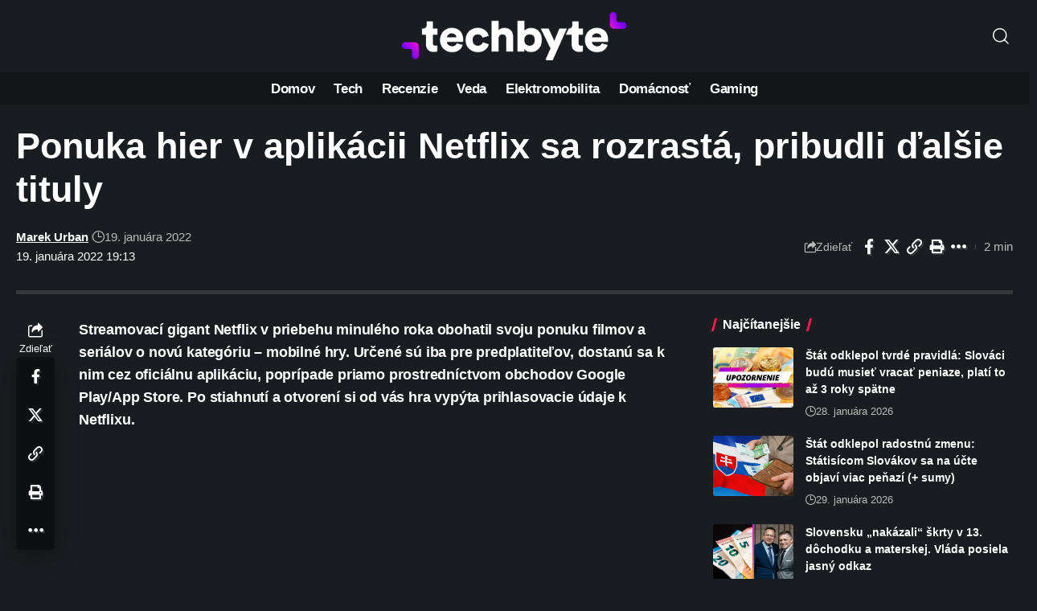

--- FILE ---
content_type: text/html; charset=UTF-8
request_url: https://www.techbyte.sk/wp-admin/admin-ajax.php
body_size: -73
content:
{"content_id":160357,"counted":false,"reason":"previous_conditions_check_failed","type":"post","subtype":"post","storage":[]}

--- FILE ---
content_type: text/html; charset=utf-8
request_url: https://www.google.com/recaptcha/api2/aframe
body_size: 248
content:
<!DOCTYPE HTML><html><head><meta http-equiv="content-type" content="text/html; charset=UTF-8"></head><body><script nonce="ExfORTLJsG5bsLJbTeMhGg">/** Anti-fraud and anti-abuse applications only. See google.com/recaptcha */ try{var clients={'sodar':'https://pagead2.googlesyndication.com/pagead/sodar?'};window.addEventListener("message",function(a){try{if(a.source===window.parent){var b=JSON.parse(a.data);var c=clients[b['id']];if(c){var d=document.createElement('img');d.src=c+b['params']+'&rc='+(localStorage.getItem("rc::a")?sessionStorage.getItem("rc::b"):"");window.document.body.appendChild(d);sessionStorage.setItem("rc::e",parseInt(sessionStorage.getItem("rc::e")||0)+1);localStorage.setItem("rc::h",'1769822131293');}}}catch(b){}});window.parent.postMessage("_grecaptcha_ready", "*");}catch(b){}</script></body></html>